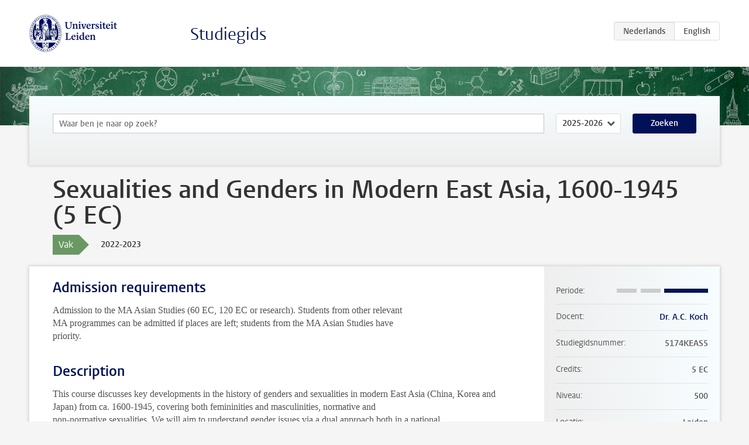

--- FILE ---
content_type: text/html; charset=UTF-8
request_url: https://www.studiegids.universiteitleiden.nl/courses/118156/sexualities-and-genders-in-modern-east-asia-1600-1945-5-ec
body_size: 3949
content:
<!DOCTYPE html>
<html lang="nl">
<head>
    <meta charset="utf-8">
    <meta name="viewport" content="width=device-width, initial-scale=1, maximum-scale=1">
    <meta http-equiv="X-UA-Compatible" content="IE=edge" />
    <title>Sexualities and Genders in Modern East Asia, 1600-1945 (5 EC), 2022-2023 - Studiegids - Universiteit Leiden</title>

    <!-- icons -->
    <link rel="shortcut icon" href="https://www.universiteitleiden.nl/design-1.0/assets/icons/favicon.ico" />
    <link rel="icon" type="image/png" sizes="32x32" href="https://www.universiteitleiden.nl/design-1.0/assets/icons/icon-32px.png" />
    <link rel="icon" type="image/png" sizes="96x96" href="https://www.universiteitleiden.nl/design-1.0/assets/icons/icon-96px.png" />
    <link rel="icon" type="image/png" sizes="195x195" href="https://www.universiteitleiden.nl/design-1.0/assets/icons/icon-195px.png" />

    <link rel="apple-touch-icon" href="https://www.universiteitleiden.nl/design-1.0/assets/icons/icon-120px.png" /> <!-- iPhone retina -->
    <link rel="apple-touch-icon" sizes="180x180" href="https://www.universiteitleiden.nl/design-1.0/assets/icons/icon-180px.png" /> <!-- iPhone 6 plus -->
    <link rel="apple-touch-icon" sizes="152x152" href="https://www.universiteitleiden.nl/design-1.0/assets/icons/icon-152px.png" /> <!-- iPad retina -->
    <link rel="apple-touch-icon" sizes="167x167" href="https://www.universiteitleiden.nl/design-1.0/assets/icons/icon-167px.png" /> <!-- iPad pro -->

    <link rel="stylesheet" href="https://www.universiteitleiden.nl/design-1.0/css/ul2common/screen.css">
    <link rel="stylesheet" href="/css/screen.css" />
</head>
<body class="prospectus course">
<script> document.body.className += ' js'; </script>


<div class="header-container">
    <header class="wrapper clearfix">
        <p class="logo">
            <a href="https://www.studiegids.universiteitleiden.nl">
                <img width="151" height="64" src="https://www.universiteitleiden.nl/design-1.0/assets/images/zegel.png" alt="Universiteit Leiden"/>
            </a>
        </p>
        <p class="site-name"><a href="https://www.studiegids.universiteitleiden.nl">Studiegids</a></p>
        <div class="language-btn-group">
                        <span class="btn active">
                <abbr title="Nederlands">nl</abbr>
            </span>
                                <a href="https://www.studiegids.universiteitleiden.nl/en/courses/118156/sexualities-and-genders-in-modern-east-asia-1600-1945-5-ec" class="btn">
                <abbr title="English">en</abbr>
            </a>
            </div>    </header>
</div>

<div class="hero" data-bgset="/img/hero-435w.jpg 435w, /img/hero-786w.jpg 786w, /img/hero-1440w.jpg 1440w, /img/hero-2200w.jpg 2200w"></div>


    <div class="search-container">
    <form action="https://www.studiegids.universiteitleiden.nl/search" class="search-form wrapper">
        <input type="hidden" name="for" value="courses" />
        <div class="search">
            <!-- <label class="select">
    <span>Zoek naar</span>
    <select name="for">
                    <option value="courses">Vakken</option>
                    <option value="programmes">Opleidingen</option>
            </select>
</label> -->
            <label class="keywords no-label">
    <span>Keywords</span>
    <input type="search" name="q" value="" placeholder="Waar ben je naar op zoek?" autofocus autocomplete="off"/>
</label>            <label class="select no-label">
    <span>Academic year</span>
    <select name="edition">
                    <option>2026-2027</option>
                    <option selected>2025-2026</option>
                    <option>2024-2025</option>
                    <option>2023-2024</option>
                    <option>2022-2023</option>
                    <option>2021-2022</option>
                    <option>2020-2021</option>
                    <option>2019-2020</option>
                    <option>2018-2019</option>
                    <option>2017-2018</option>
                    <option>2016-2017</option>
                    <option>2015-2016</option>
                    <option>2014-2015</option>
                    <option>2013-2014</option>
                    <option>2012-2013</option>
                    <option>2011-2012</option>
                    <option>2010-2011</option>
            </select>
</label>            <button type="submit">Zoeken</button>        </div>
    </form>
</div>



    <div class="main-container">
        <div class="wrapper summary">
            <article class="content">
                <h1>Sexualities and Genders in Modern East Asia, 1600-1945 (5 EC)</h1>
                <div class="meta">
                    <div class="entity">
                        <span><b>Vak</b></span>
                    </div>
                    <div class="edition">
                        <span>2022-2023</span>
                    </div>
                                    </div>
            </article>
        </div>
        <div class="wrapper main clearfix">

            <article class="content">
                <h2>Admission requirements</h2>

<p>Admission to the MA Asian Studies (60 EC, 120 EC or research). Students from other relevant<br>
MA programmes can be admitted if places are left; students from the MA Asian Studies have<br>
priority.</p>


<h2>Description</h2>

<p>This course discusses key developments in the history of genders and sexualities in modern East Asia
(China, Korea and Japan) from ca. 1600-1945, covering both femininities and masculinities, normative and<br>
non-normative sexualities. We will aim to understand gender issues via a dual approach both in a national<br>
as well as a transnational, integrated context, paying attention to shared, cross-cultural themes across the<br>
whole East Asian region as well as local, national variations and conditions. What impact did new<br>
historical developments in the early modern era, such as urbanization, commercialization and increased<br>
literacy, have on genders and sexualities? What role did the arrival of nation states and ‘modernity’ in the<br>
nineteenth and twentieth centuries play in constructing gender and sexuality? Which philosophies<br>
dominated the production of gendered ideologies, and in what way? Select themes discussed will include<br>
the role of Confucianism and Buddhism in shaping femininities, masculinities and sexuality; the gendering<br>
of culture, society, education and the nation state; the body; feminism, new women and modern girls;<br>
prostitution from pleasure quarters to comfort stations; sexuality and queer cultures; sexuality and<br>
eugenics in the early 20th c.; the rise of sexology in the late 19th/early 20th c. and the concomitant birth of
‘homosexuality’ and ‘transgenderism’.</p>


<h2>Course objectives</h2>

<p>The course aims to:</p>

<ul>
<li><p>Introduce central scholarly debates in historical Gender and Sexuality Studies and engage with some seminal theories in these fields</p></li>
<li><p>Critically reflect on their applicability in an (East) Asian context</p></li>
<li><p>Provide an overview of key themes in the history of East Asian sexualities and genders</p></li>
<li><p>Improve students’ advanced research skills, presentation skills, composition skills, and ability to critically evaluate readings</p></li>
</ul>


<h2>Timetable</h2>

<p>The timetables are available through <a href="https://rooster.universiteitleiden.nl/schedule">My Timetable</a>.</p>


<h2>Mode of instruction</h2>

<p>The course is taught as a seminar and attendance is compulsory for all sessions. Students are<br>
expected to prepare and contribute to in-class discussion. If a student cannot attend for any<br>
reason, they should promptly inform the convener. Absence without notification may result in lower grades or exclusion from assessment components and a failing grade for the course.</p>


<h2>Assessment method</h2>

<p>5 EC course:
·  Participation (100%)<br>
Students are expected to participate actively in discussions and group exercises and prepare weekly readings. This also includes a mid-term and end-of-term meeting with the instructor (15 mins each) to reflect on course contents and a presentation.</p>


<h2>Reading list</h2>

<p>The course covers a wide range of readings from a variety of sources, most of which will be accessible</p>

<p>online via the Leiden University catalogue. Further details will be announced in the syllabus and at the</p>

<p>beginning of the course.</p>

<p>Course textbook:</p>

<p>Molony, Barbara, Theiss, Janet, and Choi, Hyaeweol. Gender in Modern East Asia : An Integrated History.</p>

<p>First ed. 2016, London: Routledge</p>


<h2>Registration</h2>

<p>Enrolment through <a href="https://mijn.universiteitleiden.nl/login">MyStudyMap</a> is mandatory.</p>


<h2>Contact</h2>

<ul>
<li><p>For substantive questions, contact the lecturer listed in the right information bar.</p></li>
<li><p>For questions about enrolment, admission, etc, contact the <a href="https://www.organisatiegids.universiteitleiden.nl/faculteiten-en-instituten/geesteswetenschappen/faculteitsbureau/onderwijs--en-studentzaken/onderwijsadministraties/onderwijsadministratie-de-vrieshof">Education Administration Office de Vrieshof</a>.</p></li>
</ul>


<h2>Remarks</h2>

<p>-</p>

            </article>

            <aside>
                <dl>
                    <dt>Periode</dt>
                    <dd class="has-block-lines"><div class="block-lines"><span class="block block-1 block-off"></span><span class="block block-2 block-off"></span><span class="block block-3 block-on"></span><span class="block block-4 block-on"></span></div></dd>
                                            <dt>Docent</dt>
                                                    <dd><a href="https://www.universiteitleiden.nl/medewerkers/angelika-koch-low">Dr. A.C. Koch</a></dd>
                                                                                    <dt>Studiegidsnummer</dt>
                    <dd>5174KEAS5</dd>
                                                            <dt>Credits</dt>
                    <dd>5 EC</dd>
                                                            <dt>Niveau</dt>
                    <dd>500</dd>
                                                            <dt>Locatie</dt>
                    <dd>Leiden</dd>
                                                                                <dt>Faculteit</dt>
                    <dd>Geesteswetenschappen</dd>
                                                            <dt>Brightspace</dt>
                    <dd>Ja</dd>
                                    </dl>

                                    <h2>Maakt deel uit van</h2>
                    <ul class="link-list">
                                                    <li>
                                <a href="https://www.studiegids.universiteitleiden.nl/studies/9137/asian-studies-60-ec-east-asian-studies">
                                    <strong>Asian Studies (60 EC): East Asian Studies</strong>
                                    <span class="meta">Master</span>
                                </a>
                            </li>
                                                    <li>
                                <a href="https://www.studiegids.universiteitleiden.nl/studies/9138/asian-studies-60-ec-history-arts-and-culture-of-asia">
                                    <strong>Asian Studies (60 EC): History, Arts and Culture of Asia</strong>
                                    <span class="meta">Master</span>
                                </a>
                            </li>
                                                    <li>
                                <a href="https://www.studiegids.universiteitleiden.nl/studies/9134/asian-studies-120-ec-chinese-studies">
                                    <strong>Asian Studies (120 EC): Chinese Studies</strong>
                                    <span class="meta">Master</span>
                                </a>
                            </li>
                                                    <li>
                                <a href="https://www.studiegids.universiteitleiden.nl/studies/9135/asian-studies-120-ec-japanese-studies">
                                    <strong>Asian Studies (120 EC): Japanese Studies</strong>
                                    <span class="meta">Master</span>
                                </a>
                            </li>
                                                    <li>
                                <a href="https://www.studiegids.universiteitleiden.nl/studies/9136/asian-studies-120-ec-korean-studies">
                                    <strong>Asian Studies (120 EC): Korean Studies</strong>
                                    <span class="meta">Master</span>
                                </a>
                            </li>
                                            </ul>
                
                
                                <h2>Beschikbaar als</h2>
                <dl>
                                            <dt>A-la-Carte en Aanschuifonderwijs</dt>
                        <dd>Nee</dd>
                                            <dt>Avondonderwijs</dt>
                        <dd>Nee</dd>
                                            <dt>Contractonderwijs</dt>
                        <dd>Nee</dd>
                                            <dt>Exchange / Study Abroad</dt>
                        <dd>Ja</dd>
                                            <dt>Honours Class</dt>
                        <dd>Nee</dd>
                                            <dt>Keuzevak</dt>
                        <dd>Nee</dd>
                                    </dl>
                
                                    <h2>Studielast (24u)</h2>
                    <dl>
                                                    <dt class="depth-0">Colleges</dt>
                            <dd class="depth-0">
                                                                    24u
                                                            </dd>
                                                    <dt class="depth-1">Hoorcollege</dt>
                            <dd class="depth-1">
                                                                    0u
                                                            </dd>
                                                    <dt class="depth-1">Werkcollege</dt>
                            <dd class="depth-1">
                                                                    24u
                                                            </dd>
                                                    <dt class="depth-0">Practica</dt>
                            <dd class="depth-0">
                                                                    0u
                                                            </dd>
                                                    <dt class="depth-0">Studiebegeleiding</dt>
                            <dd class="depth-0">
                                                                    0u
                                                            </dd>
                                                    <dt class="depth-0">Toetsing</dt>
                            <dd class="depth-0">
                                                                    0u
                                                            </dd>
                                                    <dt class="depth-1">Paper</dt>
                            <dd class="depth-1">
                                                                    0u
                                                            </dd>
                                                    <dt class="depth-1">(Schriftelijk) Tentamen</dt>
                            <dd class="depth-1">
                                                                    0u
                                                            </dd>
                                                    <dt class="depth-1">Overige toetsvormen</dt>
                            <dd class="depth-1">
                                                                    0u
                                                            </dd>
                                                    <dt class="depth-0">Zelfstudie</dt>
                            <dd class="depth-0">
                                                                    0u
                                                            </dd>
                                                    <dt class="depth-0">Overig</dt>
                            <dd class="depth-0">
                                                                    0u
                                                            </dd>
                                            </dl>
                            </aside>

        </div>
    </div>


<div class="footer-container">
    <footer class="wrapper">
        <p><a href="https://www.student.universiteitleiden.nl/">Studentenwebsite</a> — <a href="https://www.organisatiegids.universiteitleiden.nl/reglementen/algemeen/privacyverklaringen">Privacy</a> — <a href="/contact">Contact</a></p>

    </footer>
</div>

<script async defer src="/js/ul2.js" data-main="/js/ul2common/main.js"></script>
<script async defer src="/js/prospectus.js"></script>

    <script async src="https://www.googletagmanager.com/gtag/js?id=UA-874564-27"></script>
    <script>
        window.dataLayer = window.dataLayer || [];
        function gtag(){dataLayer.push(arguments);}
        gtag('js', new Date());
        gtag('config', 'UA-874564-27', {'anonymize_ip':true});
    </script>

</body>
</html>
